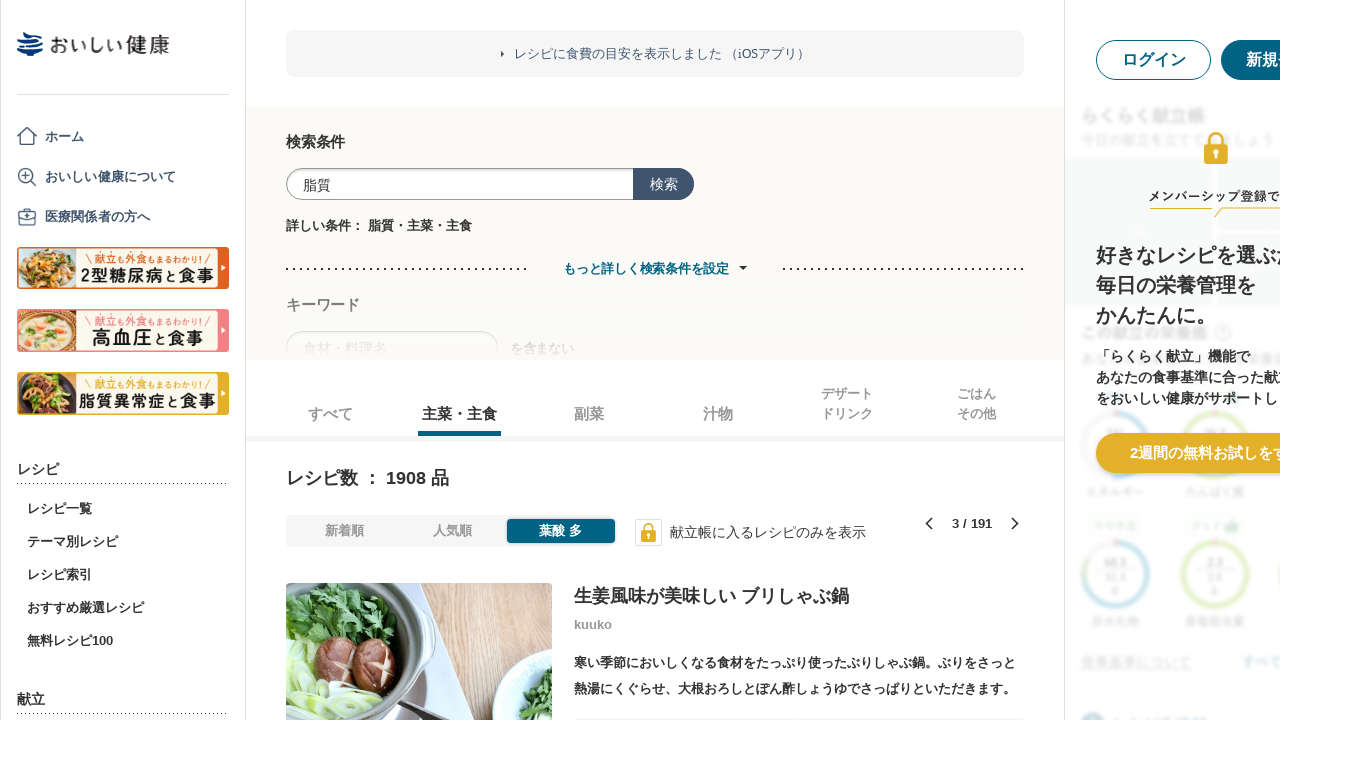

--- FILE ---
content_type: text/html; charset=utf-8
request_url: https://www.google.com/recaptcha/api2/aframe
body_size: 132
content:
<!DOCTYPE HTML><html><head><meta http-equiv="content-type" content="text/html; charset=UTF-8"></head><body><script nonce="1o3BDFSbExV5d6wTttnWeQ">/** Anti-fraud and anti-abuse applications only. See google.com/recaptcha */ try{var clients={'sodar':'https://pagead2.googlesyndication.com/pagead/sodar?'};window.addEventListener("message",function(a){try{if(a.source===window.parent){var b=JSON.parse(a.data);var c=clients[b['id']];if(c){var d=document.createElement('img');d.src=c+b['params']+'&rc='+(localStorage.getItem("rc::a")?sessionStorage.getItem("rc::b"):"");window.document.body.appendChild(d);sessionStorage.setItem("rc::e",parseInt(sessionStorage.getItem("rc::e")||0)+1);localStorage.setItem("rc::h",'1768406845782');}}}catch(b){}});window.parent.postMessage("_grecaptcha_ready", "*");}catch(b){}</script></body></html>